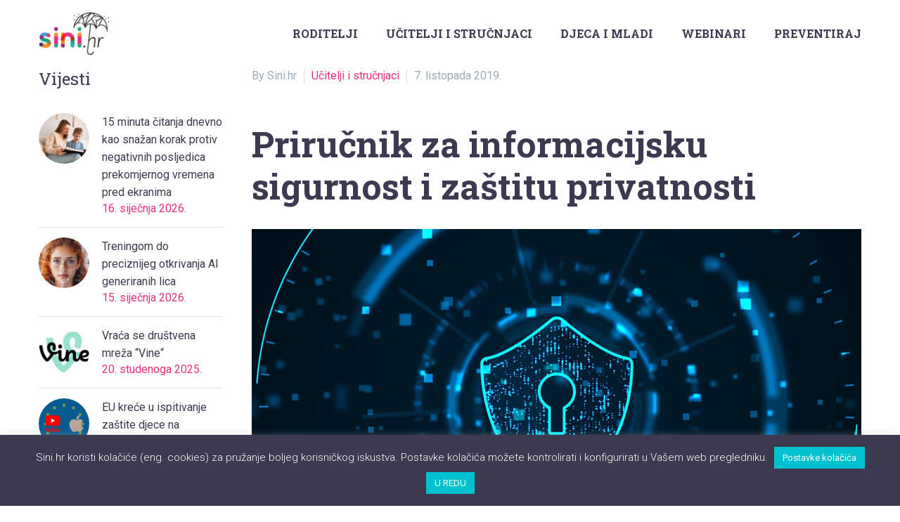

--- FILE ---
content_type: text/html; charset=UTF-8
request_url: https://sini.hr/2019/10/prirucnik-za-informacijsku-sigurnost-i-zastitu-privatnosti/
body_size: 17006
content:
<!DOCTYPE html>
<!--[if IE 7]>
<html class="ie ie7" dir="ltr" lang="hr" prefix="og: https://ogp.me/ns#" xmlns:og="https://ogp.me/ns#" xmlns:fb="https://ogp.me/ns/fb#">
<![endif]-->
<!--[if IE 8]>
<html class="ie ie8" dir="ltr" lang="hr" prefix="og: https://ogp.me/ns#" xmlns:og="https://ogp.me/ns#" xmlns:fb="https://ogp.me/ns/fb#">
<![endif]-->
<!--[if !(IE 7) | !(IE 8) ]><!-->
<html dir="ltr" lang="hr" prefix="og: https://ogp.me/ns#" xmlns:og="https://ogp.me/ns#" xmlns:fb="https://ogp.me/ns/fb#">
<!--<![endif]-->
<head>
	<meta charset="UTF-8">
	<meta name="viewport" content="width=device-width, initial-scale=1.0" />
	<link rel="profile" href="https://gmpg.org/xfn/11">
	<link rel="pingback" href="https://sini.hr/xmlrpc.php">
	<title>Priručnik za informacijsku sigurnost i zaštitu privatnosti - Sini.hr</title>

		<!-- All in One SEO 4.9.3 - aioseo.com -->
	<meta name="robots" content="max-image-preview:large" />
	<meta name="author" content="Sini.hr"/>
	<link rel="canonical" href="https://sini.hr/2019/10/prirucnik-za-informacijsku-sigurnost-i-zastitu-privatnosti/" />
	<meta name="generator" content="All in One SEO (AIOSEO) 4.9.3" />
		<meta property="og:locale" content="hr_HR" />
		<meta property="og:site_name" content="Sini.hr -" />
		<meta property="og:type" content="article" />
		<meta property="og:title" content="Priručnik za informacijsku sigurnost i zaštitu privatnosti - Sini.hr" />
		<meta property="og:url" content="https://sini.hr/2019/10/prirucnik-za-informacijsku-sigurnost-i-zastitu-privatnosti/" />
		<meta property="article:published_time" content="2019-10-07T13:13:07+00:00" />
		<meta property="article:modified_time" content="2019-10-10T21:31:58+00:00" />
		<meta name="twitter:card" content="summary_large_image" />
		<meta name="twitter:title" content="Priručnik za informacijsku sigurnost i zaštitu privatnosti - Sini.hr" />
		<script type="application/ld+json" class="aioseo-schema">
			{"@context":"https:\/\/schema.org","@graph":[{"@type":"BlogPosting","@id":"https:\/\/sini.hr\/2019\/10\/prirucnik-za-informacijsku-sigurnost-i-zastitu-privatnosti\/#blogposting","name":"Priru\u010dnik za informacijsku sigurnost i za\u0161titu privatnosti - Sini.hr","headline":"Priru\u010dnik za informacijsku sigurnost i za\u0161titu privatnosti","author":{"@id":"https:\/\/sini.hr\/author\/admin\/#author"},"publisher":{"@id":"https:\/\/sini.hr\/#organization"},"image":{"@type":"ImageObject","url":"https:\/\/sini.hr\/wp-content\/uploads\/2019\/10\/prirucnik.jpg","width":1170,"height":674},"datePublished":"2019-10-07T14:13:07+02:00","dateModified":"2019-10-10T23:31:58+02:00","inLanguage":"hr","mainEntityOfPage":{"@id":"https:\/\/sini.hr\/2019\/10\/prirucnik-za-informacijsku-sigurnost-i-zastitu-privatnosti\/#webpage"},"isPartOf":{"@id":"https:\/\/sini.hr\/2019\/10\/prirucnik-za-informacijsku-sigurnost-i-zastitu-privatnosti\/#webpage"},"articleSection":"U\u010ditelji i stru\u010dnjaci"},{"@type":"BreadcrumbList","@id":"https:\/\/sini.hr\/2019\/10\/prirucnik-za-informacijsku-sigurnost-i-zastitu-privatnosti\/#breadcrumblist","itemListElement":[{"@type":"ListItem","@id":"https:\/\/sini.hr#listItem","position":1,"name":"Home","item":"https:\/\/sini.hr","nextItem":{"@type":"ListItem","@id":"https:\/\/sini.hr\/category\/ucitelji-i-strucnjaci\/#listItem","name":"U\u010ditelji i stru\u010dnjaci"}},{"@type":"ListItem","@id":"https:\/\/sini.hr\/category\/ucitelji-i-strucnjaci\/#listItem","position":2,"name":"U\u010ditelji i stru\u010dnjaci","item":"https:\/\/sini.hr\/category\/ucitelji-i-strucnjaci\/","nextItem":{"@type":"ListItem","@id":"https:\/\/sini.hr\/2019\/10\/prirucnik-za-informacijsku-sigurnost-i-zastitu-privatnosti\/#listItem","name":"Priru\u010dnik za informacijsku sigurnost i za\u0161titu privatnosti"},"previousItem":{"@type":"ListItem","@id":"https:\/\/sini.hr#listItem","name":"Home"}},{"@type":"ListItem","@id":"https:\/\/sini.hr\/2019\/10\/prirucnik-za-informacijsku-sigurnost-i-zastitu-privatnosti\/#listItem","position":3,"name":"Priru\u010dnik za informacijsku sigurnost i za\u0161titu privatnosti","previousItem":{"@type":"ListItem","@id":"https:\/\/sini.hr\/category\/ucitelji-i-strucnjaci\/#listItem","name":"U\u010ditelji i stru\u010dnjaci"}}]},{"@type":"Organization","@id":"https:\/\/sini.hr\/#organization","name":"Sini.hr","url":"https:\/\/sini.hr\/"},{"@type":"Person","@id":"https:\/\/sini.hr\/author\/admin\/#author","url":"https:\/\/sini.hr\/author\/admin\/","name":"Sini.hr"},{"@type":"WebPage","@id":"https:\/\/sini.hr\/2019\/10\/prirucnik-za-informacijsku-sigurnost-i-zastitu-privatnosti\/#webpage","url":"https:\/\/sini.hr\/2019\/10\/prirucnik-za-informacijsku-sigurnost-i-zastitu-privatnosti\/","name":"Priru\u010dnik za informacijsku sigurnost i za\u0161titu privatnosti - Sini.hr","inLanguage":"hr","isPartOf":{"@id":"https:\/\/sini.hr\/#website"},"breadcrumb":{"@id":"https:\/\/sini.hr\/2019\/10\/prirucnik-za-informacijsku-sigurnost-i-zastitu-privatnosti\/#breadcrumblist"},"author":{"@id":"https:\/\/sini.hr\/author\/admin\/#author"},"creator":{"@id":"https:\/\/sini.hr\/author\/admin\/#author"},"image":{"@type":"ImageObject","url":"https:\/\/sini.hr\/wp-content\/uploads\/2019\/10\/prirucnik.jpg","@id":"https:\/\/sini.hr\/2019\/10\/prirucnik-za-informacijsku-sigurnost-i-zastitu-privatnosti\/#mainImage","width":1170,"height":674},"primaryImageOfPage":{"@id":"https:\/\/sini.hr\/2019\/10\/prirucnik-za-informacijsku-sigurnost-i-zastitu-privatnosti\/#mainImage"},"datePublished":"2019-10-07T14:13:07+02:00","dateModified":"2019-10-10T23:31:58+02:00"},{"@type":"WebSite","@id":"https:\/\/sini.hr\/#website","url":"https:\/\/sini.hr\/","name":"Sini.hr","inLanguage":"hr","publisher":{"@id":"https:\/\/sini.hr\/#organization"}}]}
		</script>
		<!-- All in One SEO -->

<link rel='dns-prefetch' href='//fonts.googleapis.com' />
<link rel="alternate" type="application/rss+xml" title="Sini.hr &raquo; Kanal" href="https://sini.hr/feed/" />
<link rel="alternate" type="application/rss+xml" title="Sini.hr &raquo; Kanal komentara" href="https://sini.hr/comments/feed/" />
<link rel="alternate" title="oEmbed (JSON)" type="application/json+oembed" href="https://sini.hr/wp-json/oembed/1.0/embed?url=https%3A%2F%2Fsini.hr%2F2019%2F10%2Fprirucnik-za-informacijsku-sigurnost-i-zastitu-privatnosti%2F" />
<link rel="alternate" title="oEmbed (XML)" type="text/xml+oembed" href="https://sini.hr/wp-json/oembed/1.0/embed?url=https%3A%2F%2Fsini.hr%2F2019%2F10%2Fprirucnik-za-informacijsku-sigurnost-i-zastitu-privatnosti%2F&#038;format=xml" />
<style id='wp-img-auto-sizes-contain-inline-css' type='text/css'>
img:is([sizes=auto i],[sizes^="auto," i]){contain-intrinsic-size:3000px 1500px}
/*# sourceURL=wp-img-auto-sizes-contain-inline-css */
</style>
<link rel='stylesheet' id='thegem-preloader-css' href='https://sini.hr/wp-content/themes/thegem/css/thegem-preloader.css?ver=5.11.0' type='text/css' media='all' />
<style id='thegem-preloader-inline-css' type='text/css'>

		body:not(.compose-mode) .gem-icon-style-gradient span,
		body:not(.compose-mode) .gem-icon .gem-icon-half-1,
		body:not(.compose-mode) .gem-icon .gem-icon-half-2 {
			opacity: 0 !important;
			}
/*# sourceURL=thegem-preloader-inline-css */
</style>
<link rel='stylesheet' id='thegem-reset-css' href='https://sini.hr/wp-content/themes/thegem/css/thegem-reset.css?ver=5.11.0' type='text/css' media='all' />
<link rel='stylesheet' id='thegem-grid-css' href='https://sini.hr/wp-content/themes/thegem/css/thegem-grid.css?ver=5.11.0' type='text/css' media='all' />
<link rel='stylesheet' id='thegem-header-css' href='https://sini.hr/wp-content/themes/thegem/css/thegem-header.css?ver=5.11.0' type='text/css' media='all' />
<link rel='stylesheet' id='thegem-style-css' href='https://sini.hr/wp-content/themes/thegem/style.css?ver=5.11.0' type='text/css' media='all' />
<link rel='stylesheet' id='thegem-child-style-css' href='https://sini.hr/wp-content/themes/TheGem_child/style.css?ver=5.11.0' type='text/css' media='all' />
<link rel='stylesheet' id='thegem-widgets-css' href='https://sini.hr/wp-content/themes/thegem/css/thegem-widgets.css?ver=5.11.0' type='text/css' media='all' />
<link rel='stylesheet' id='thegem-new-css-css' href='https://sini.hr/wp-content/themes/thegem/css/thegem-new-css.css?ver=5.11.0' type='text/css' media='all' />
<link rel='stylesheet' id='perevazka-css-css-css' href='https://sini.hr/wp-content/themes/thegem/css/thegem-perevazka-css.css?ver=5.11.0' type='text/css' media='all' />
<link rel='stylesheet' id='thegem-google-fonts-css' href='//fonts.googleapis.com/css?family=Roboto%3A100%2C100italic%2C300%2C300italic%2C400%2C400italic%2C500%2C500italic%2C700%2C700italic%2C900%2C900italic%7CMontserrat%3A100%2C200%2C300%2C400%2C500%2C600%2C700%2C800%2C900%2C100italic%2C200italic%2C300italic%2C400italic%2C500italic%2C600italic%2C700italic%2C800italic%2C900italic%7CRoboto+Slab%3A100%2C200%2C300%2C400%2C500%2C600%2C700%2C800%2C900%7CSource+Sans+Pro%3A200%2C200italic%2C300%2C300italic%2C400%2C400italic%2C600%2C600italic%2C700%2C700italic%2C900%2C900italic&#038;subset=cyrillic%2Ccyrillic-ext%2Cgreek%2Cgreek-ext%2Clatin%2Clatin-ext%2Cvietnamese%2Cthai&#038;ver=6.9' type='text/css' media='all' />
<link rel='stylesheet' id='thegem-custom-css' href='https://sini.hr/wp-content/uploads/thegem/css/custom-nGZp3DfZ.css?ver=5.11.0' type='text/css' media='all' />
<style id='thegem-custom-inline-css' type='text/css'>
body .page-title-block .breadcrumbs-container{	text-align: center;}.page-breadcrumbs ul li a,.page-breadcrumbs ul li:not(:last-child):after{	color: #99A9B5FF;}.page-breadcrumbs ul li{	color: #3C3950FF;}.page-breadcrumbs ul li a:hover{	color: #3C3950FF;}.block-content {padding-top: 0px;background-color: #ffffff;background-image: none;}.block-content:last-of-type {padding-bottom: 0px;}.gem-slideshow,.slideshow-preloader {background-color: #ffffff;}#top-area {	display: none;}body.woocommerce #main.page__top-shadow:before{	display: none;	content: '';	position: absolute;	top: 0;	left: 0;	width: 100%;	height: 5px;	box-shadow: 0px 5px 5px -5px rgba(0, 0, 0, 0.15) inset;	z-index: 1;}body.woocommerce #main.page__top-shadow.visible:before{	display: block;}@media (max-width: 991px) {#page-title {padding-top: 80px;padding-bottom: 80px;}.page-title-inner, body .breadcrumbs{padding-left: 0px;padding-right: 0px;}.page-title-excerpt {margin-top: 18px;}#page-title .page-title-title {margin-top: 0px;}.block-content {}.block-content:last-of-type {}#top-area {	display: block;}}@media (max-width: 767px) {#page-title {padding-top: 80px;padding-bottom: 80px;}.page-title-inner,body .breadcrumbs{padding-left: 0px;padding-right: 0px;}.page-title-excerpt {margin-top: 18px;}#page-title .page-title-title {margin-top: 0px;}.block-content {}.block-content:last-of-type {}#top-area {	display: block;}}
/*# sourceURL=thegem-custom-inline-css */
</style>
<link rel='stylesheet' id='js_composer_front-css' href='https://sini.hr/wp-content/plugins/js_composer/assets/css/js_composer.min.css?ver=8.7.2' type='text/css' media='all' />
<link rel='stylesheet' id='thegem_js_composer_front-css' href='https://sini.hr/wp-content/themes/thegem/css/thegem-js_composer_columns.css?ver=5.11.0' type='text/css' media='all' />
<link rel='stylesheet' id='thegem-additional-blog-1-css' href='https://sini.hr/wp-content/themes/thegem/css/thegem-additional-blog-1.css?ver=5.11.0' type='text/css' media='all' />
<link rel='stylesheet' id='jquery-fancybox-css' href='https://sini.hr/wp-content/themes/thegem/js/fancyBox/jquery.fancybox.min.css?ver=5.11.0' type='text/css' media='all' />
<link rel='stylesheet' id='thegem-vc_elements-css' href='https://sini.hr/wp-content/themes/thegem/css/thegem-vc_elements.css?ver=5.11.0' type='text/css' media='all' />
<style id='wp-emoji-styles-inline-css' type='text/css'>

	img.wp-smiley, img.emoji {
		display: inline !important;
		border: none !important;
		box-shadow: none !important;
		height: 1em !important;
		width: 1em !important;
		margin: 0 0.07em !important;
		vertical-align: -0.1em !important;
		background: none !important;
		padding: 0 !important;
	}
/*# sourceURL=wp-emoji-styles-inline-css */
</style>
<link rel='stylesheet' id='wp-block-library-css' href='https://sini.hr/wp-includes/css/dist/block-library/style.min.css?ver=6.9' type='text/css' media='all' />
<style id='global-styles-inline-css' type='text/css'>
:root{--wp--preset--aspect-ratio--square: 1;--wp--preset--aspect-ratio--4-3: 4/3;--wp--preset--aspect-ratio--3-4: 3/4;--wp--preset--aspect-ratio--3-2: 3/2;--wp--preset--aspect-ratio--2-3: 2/3;--wp--preset--aspect-ratio--16-9: 16/9;--wp--preset--aspect-ratio--9-16: 9/16;--wp--preset--color--black: #000000;--wp--preset--color--cyan-bluish-gray: #abb8c3;--wp--preset--color--white: #ffffff;--wp--preset--color--pale-pink: #f78da7;--wp--preset--color--vivid-red: #cf2e2e;--wp--preset--color--luminous-vivid-orange: #ff6900;--wp--preset--color--luminous-vivid-amber: #fcb900;--wp--preset--color--light-green-cyan: #7bdcb5;--wp--preset--color--vivid-green-cyan: #00d084;--wp--preset--color--pale-cyan-blue: #8ed1fc;--wp--preset--color--vivid-cyan-blue: #0693e3;--wp--preset--color--vivid-purple: #9b51e0;--wp--preset--gradient--vivid-cyan-blue-to-vivid-purple: linear-gradient(135deg,rgb(6,147,227) 0%,rgb(155,81,224) 100%);--wp--preset--gradient--light-green-cyan-to-vivid-green-cyan: linear-gradient(135deg,rgb(122,220,180) 0%,rgb(0,208,130) 100%);--wp--preset--gradient--luminous-vivid-amber-to-luminous-vivid-orange: linear-gradient(135deg,rgb(252,185,0) 0%,rgb(255,105,0) 100%);--wp--preset--gradient--luminous-vivid-orange-to-vivid-red: linear-gradient(135deg,rgb(255,105,0) 0%,rgb(207,46,46) 100%);--wp--preset--gradient--very-light-gray-to-cyan-bluish-gray: linear-gradient(135deg,rgb(238,238,238) 0%,rgb(169,184,195) 100%);--wp--preset--gradient--cool-to-warm-spectrum: linear-gradient(135deg,rgb(74,234,220) 0%,rgb(151,120,209) 20%,rgb(207,42,186) 40%,rgb(238,44,130) 60%,rgb(251,105,98) 80%,rgb(254,248,76) 100%);--wp--preset--gradient--blush-light-purple: linear-gradient(135deg,rgb(255,206,236) 0%,rgb(152,150,240) 100%);--wp--preset--gradient--blush-bordeaux: linear-gradient(135deg,rgb(254,205,165) 0%,rgb(254,45,45) 50%,rgb(107,0,62) 100%);--wp--preset--gradient--luminous-dusk: linear-gradient(135deg,rgb(255,203,112) 0%,rgb(199,81,192) 50%,rgb(65,88,208) 100%);--wp--preset--gradient--pale-ocean: linear-gradient(135deg,rgb(255,245,203) 0%,rgb(182,227,212) 50%,rgb(51,167,181) 100%);--wp--preset--gradient--electric-grass: linear-gradient(135deg,rgb(202,248,128) 0%,rgb(113,206,126) 100%);--wp--preset--gradient--midnight: linear-gradient(135deg,rgb(2,3,129) 0%,rgb(40,116,252) 100%);--wp--preset--font-size--small: 13px;--wp--preset--font-size--medium: 20px;--wp--preset--font-size--large: 36px;--wp--preset--font-size--x-large: 42px;--wp--preset--spacing--20: 0.44rem;--wp--preset--spacing--30: 0.67rem;--wp--preset--spacing--40: 1rem;--wp--preset--spacing--50: 1.5rem;--wp--preset--spacing--60: 2.25rem;--wp--preset--spacing--70: 3.38rem;--wp--preset--spacing--80: 5.06rem;--wp--preset--shadow--natural: 6px 6px 9px rgba(0, 0, 0, 0.2);--wp--preset--shadow--deep: 12px 12px 50px rgba(0, 0, 0, 0.4);--wp--preset--shadow--sharp: 6px 6px 0px rgba(0, 0, 0, 0.2);--wp--preset--shadow--outlined: 6px 6px 0px -3px rgb(255, 255, 255), 6px 6px rgb(0, 0, 0);--wp--preset--shadow--crisp: 6px 6px 0px rgb(0, 0, 0);}:where(.is-layout-flex){gap: 0.5em;}:where(.is-layout-grid){gap: 0.5em;}body .is-layout-flex{display: flex;}.is-layout-flex{flex-wrap: wrap;align-items: center;}.is-layout-flex > :is(*, div){margin: 0;}body .is-layout-grid{display: grid;}.is-layout-grid > :is(*, div){margin: 0;}:where(.wp-block-columns.is-layout-flex){gap: 2em;}:where(.wp-block-columns.is-layout-grid){gap: 2em;}:where(.wp-block-post-template.is-layout-flex){gap: 1.25em;}:where(.wp-block-post-template.is-layout-grid){gap: 1.25em;}.has-black-color{color: var(--wp--preset--color--black) !important;}.has-cyan-bluish-gray-color{color: var(--wp--preset--color--cyan-bluish-gray) !important;}.has-white-color{color: var(--wp--preset--color--white) !important;}.has-pale-pink-color{color: var(--wp--preset--color--pale-pink) !important;}.has-vivid-red-color{color: var(--wp--preset--color--vivid-red) !important;}.has-luminous-vivid-orange-color{color: var(--wp--preset--color--luminous-vivid-orange) !important;}.has-luminous-vivid-amber-color{color: var(--wp--preset--color--luminous-vivid-amber) !important;}.has-light-green-cyan-color{color: var(--wp--preset--color--light-green-cyan) !important;}.has-vivid-green-cyan-color{color: var(--wp--preset--color--vivid-green-cyan) !important;}.has-pale-cyan-blue-color{color: var(--wp--preset--color--pale-cyan-blue) !important;}.has-vivid-cyan-blue-color{color: var(--wp--preset--color--vivid-cyan-blue) !important;}.has-vivid-purple-color{color: var(--wp--preset--color--vivid-purple) !important;}.has-black-background-color{background-color: var(--wp--preset--color--black) !important;}.has-cyan-bluish-gray-background-color{background-color: var(--wp--preset--color--cyan-bluish-gray) !important;}.has-white-background-color{background-color: var(--wp--preset--color--white) !important;}.has-pale-pink-background-color{background-color: var(--wp--preset--color--pale-pink) !important;}.has-vivid-red-background-color{background-color: var(--wp--preset--color--vivid-red) !important;}.has-luminous-vivid-orange-background-color{background-color: var(--wp--preset--color--luminous-vivid-orange) !important;}.has-luminous-vivid-amber-background-color{background-color: var(--wp--preset--color--luminous-vivid-amber) !important;}.has-light-green-cyan-background-color{background-color: var(--wp--preset--color--light-green-cyan) !important;}.has-vivid-green-cyan-background-color{background-color: var(--wp--preset--color--vivid-green-cyan) !important;}.has-pale-cyan-blue-background-color{background-color: var(--wp--preset--color--pale-cyan-blue) !important;}.has-vivid-cyan-blue-background-color{background-color: var(--wp--preset--color--vivid-cyan-blue) !important;}.has-vivid-purple-background-color{background-color: var(--wp--preset--color--vivid-purple) !important;}.has-black-border-color{border-color: var(--wp--preset--color--black) !important;}.has-cyan-bluish-gray-border-color{border-color: var(--wp--preset--color--cyan-bluish-gray) !important;}.has-white-border-color{border-color: var(--wp--preset--color--white) !important;}.has-pale-pink-border-color{border-color: var(--wp--preset--color--pale-pink) !important;}.has-vivid-red-border-color{border-color: var(--wp--preset--color--vivid-red) !important;}.has-luminous-vivid-orange-border-color{border-color: var(--wp--preset--color--luminous-vivid-orange) !important;}.has-luminous-vivid-amber-border-color{border-color: var(--wp--preset--color--luminous-vivid-amber) !important;}.has-light-green-cyan-border-color{border-color: var(--wp--preset--color--light-green-cyan) !important;}.has-vivid-green-cyan-border-color{border-color: var(--wp--preset--color--vivid-green-cyan) !important;}.has-pale-cyan-blue-border-color{border-color: var(--wp--preset--color--pale-cyan-blue) !important;}.has-vivid-cyan-blue-border-color{border-color: var(--wp--preset--color--vivid-cyan-blue) !important;}.has-vivid-purple-border-color{border-color: var(--wp--preset--color--vivid-purple) !important;}.has-vivid-cyan-blue-to-vivid-purple-gradient-background{background: var(--wp--preset--gradient--vivid-cyan-blue-to-vivid-purple) !important;}.has-light-green-cyan-to-vivid-green-cyan-gradient-background{background: var(--wp--preset--gradient--light-green-cyan-to-vivid-green-cyan) !important;}.has-luminous-vivid-amber-to-luminous-vivid-orange-gradient-background{background: var(--wp--preset--gradient--luminous-vivid-amber-to-luminous-vivid-orange) !important;}.has-luminous-vivid-orange-to-vivid-red-gradient-background{background: var(--wp--preset--gradient--luminous-vivid-orange-to-vivid-red) !important;}.has-very-light-gray-to-cyan-bluish-gray-gradient-background{background: var(--wp--preset--gradient--very-light-gray-to-cyan-bluish-gray) !important;}.has-cool-to-warm-spectrum-gradient-background{background: var(--wp--preset--gradient--cool-to-warm-spectrum) !important;}.has-blush-light-purple-gradient-background{background: var(--wp--preset--gradient--blush-light-purple) !important;}.has-blush-bordeaux-gradient-background{background: var(--wp--preset--gradient--blush-bordeaux) !important;}.has-luminous-dusk-gradient-background{background: var(--wp--preset--gradient--luminous-dusk) !important;}.has-pale-ocean-gradient-background{background: var(--wp--preset--gradient--pale-ocean) !important;}.has-electric-grass-gradient-background{background: var(--wp--preset--gradient--electric-grass) !important;}.has-midnight-gradient-background{background: var(--wp--preset--gradient--midnight) !important;}.has-small-font-size{font-size: var(--wp--preset--font-size--small) !important;}.has-medium-font-size{font-size: var(--wp--preset--font-size--medium) !important;}.has-large-font-size{font-size: var(--wp--preset--font-size--large) !important;}.has-x-large-font-size{font-size: var(--wp--preset--font-size--x-large) !important;}
/*# sourceURL=global-styles-inline-css */
</style>

<style id='classic-theme-styles-inline-css' type='text/css'>
/*! This file is auto-generated */
.wp-block-button__link{color:#fff;background-color:#32373c;border-radius:9999px;box-shadow:none;text-decoration:none;padding:calc(.667em + 2px) calc(1.333em + 2px);font-size:1.125em}.wp-block-file__button{background:#32373c;color:#fff;text-decoration:none}
/*# sourceURL=/wp-includes/css/classic-themes.min.css */
</style>
<link rel='stylesheet' id='contact-form-7-css' href='https://sini.hr/wp-content/plugins/contact-form-7/includes/css/styles.css?ver=6.1.4' type='text/css' media='all' />
<link rel='stylesheet' id='cookie-law-info-css' href='https://sini.hr/wp-content/plugins/cookie-law-info/legacy/public/css/cookie-law-info-public.css?ver=3.3.9.1' type='text/css' media='all' />
<link rel='stylesheet' id='cookie-law-info-gdpr-css' href='https://sini.hr/wp-content/plugins/cookie-law-info/legacy/public/css/cookie-law-info-gdpr.css?ver=3.3.9.1' type='text/css' media='all' />
<script type="text/javascript">function fullHeightRow() {
			var fullHeight,
				offsetTop,
				element = document.getElementsByClassName('vc_row-o-full-height')[0];
			if (element) {
				fullHeight = window.innerHeight;
				offsetTop = window.pageYOffset + element.getBoundingClientRect().top;
				if (offsetTop < fullHeight) {
					fullHeight = 100 - offsetTop / (fullHeight / 100);
					element.style.minHeight = fullHeight + 'vh'
				}
			}
		}</script><script type="text/javascript" src="https://sini.hr/wp-includes/js/jquery/jquery.min.js?ver=3.7.1" id="jquery-core-js"></script>
<script type="text/javascript" src="https://sini.hr/wp-includes/js/jquery/jquery-migrate.min.js?ver=3.4.1" id="jquery-migrate-js"></script>
<script type="text/javascript" id="cookie-law-info-js-extra">
/* <![CDATA[ */
var Cli_Data = {"nn_cookie_ids":[],"cookielist":[],"non_necessary_cookies":[],"ccpaEnabled":"","ccpaRegionBased":"","ccpaBarEnabled":"","strictlyEnabled":["necessary","obligatoire"],"ccpaType":"gdpr","js_blocking":"","custom_integration":"","triggerDomRefresh":"","secure_cookies":""};
var cli_cookiebar_settings = {"animate_speed_hide":"500","animate_speed_show":"500","background":"#3c3950","border":"#b1a6a6c2","border_on":"","button_1_button_colour":"#00c1cf","button_1_button_hover":"#009aa6","button_1_link_colour":"#fff","button_1_as_button":"1","button_1_new_win":"","button_2_button_colour":"#333","button_2_button_hover":"#292929","button_2_link_colour":"#444","button_2_as_button":"","button_2_hidebar":"","button_3_button_colour":"#000","button_3_button_hover":"#000000","button_3_link_colour":"#fff","button_3_as_button":"1","button_3_new_win":"","button_4_button_colour":"#00c1cf","button_4_button_hover":"#009aa6","button_4_link_colour":"#ffffff","button_4_as_button":"1","button_7_button_colour":"#61a229","button_7_button_hover":"#4e8221","button_7_link_colour":"#fff","button_7_as_button":"1","button_7_new_win":"","font_family":"inherit","header_fix":"","notify_animate_hide":"1","notify_animate_show":"","notify_div_id":"#cookie-law-info-bar","notify_position_horizontal":"right","notify_position_vertical":"bottom","scroll_close":"","scroll_close_reload":"1","accept_close_reload":"","reject_close_reload":"","showagain_tab":"","showagain_background":"#fff","showagain_border":"#000","showagain_div_id":"#cookie-law-info-again","showagain_x_position":"100px","text":"#ffffff","show_once_yn":"","show_once":"10000","logging_on":"","as_popup":"","popup_overlay":"1","bar_heading_text":"","cookie_bar_as":"banner","popup_showagain_position":"bottom-right","widget_position":"left"};
var log_object = {"ajax_url":"https://sini.hr/wp-admin/admin-ajax.php"};
//# sourceURL=cookie-law-info-js-extra
/* ]]> */
</script>
<script type="text/javascript" src="https://sini.hr/wp-content/plugins/cookie-law-info/legacy/public/js/cookie-law-info-public.js?ver=3.3.9.1" id="cookie-law-info-js"></script>
<script></script><link rel="https://api.w.org/" href="https://sini.hr/wp-json/" /><link rel="alternate" title="JSON" type="application/json" href="https://sini.hr/wp-json/wp/v2/posts/1568" /><link rel="EditURI" type="application/rsd+xml" title="RSD" href="https://sini.hr/xmlrpc.php?rsd" />
<meta name="generator" content="WordPress 6.9" />
<link rel='shortlink' href='https://sini.hr/?p=1568' />

		<!-- GA Google Analytics @ https://m0n.co/ga -->
		<script async src="https://www.googletagmanager.com/gtag/js?id=G-QHF8W71ESZ"></script>
		<script>
			window.dataLayer = window.dataLayer || [];
			function gtag(){dataLayer.push(arguments);}
			gtag('js', new Date());
			gtag('config', 'G-QHF8W71ESZ');
		</script>

	<meta name="generator" content="Powered by WPBakery Page Builder - drag and drop page builder for WordPress."/>
<link rel="icon" href="https://sini.hr/wp-content/uploads/2019/08/favicon-01.png" sizes="32x32" />
<link rel="icon" href="https://sini.hr/wp-content/uploads/2019/08/favicon-01.png" sizes="192x192" />
<link rel="apple-touch-icon" href="https://sini.hr/wp-content/uploads/2019/08/favicon-01.png" />
<meta name="msapplication-TileImage" content="https://sini.hr/wp-content/uploads/2019/08/favicon-01.png" />
<script>if(document.querySelector('[data-type="vc_custom-css"]')) {document.head.appendChild(document.querySelector('[data-type="vc_custom-css"]'));}</script><style type="text/css" data-type="vc_shortcodes-custom-css">.vc_custom_1560501222630{margin-top: 0px !important;margin-bottom: 0px !important;padding-top: 0px !important;padding-bottom: 0px !important;}</style><noscript><style> .wpb_animate_when_almost_visible { opacity: 1; }</style></noscript>
<meta property="og:title" content="Priručnik za informacijsku sigurnost i zaštitu privatnosti"/>
<meta property="og:description" content="Priručnik za informacijsku sigurnost i zaštitu privatnosti"/>
<meta property="og:site_name" content="Sini.hr"/>
<meta property="og:type" content="article"/>
<meta property="og:url" content="https://sini.hr/2019/10/prirucnik-za-informacijsku-sigurnost-i-zastitu-privatnosti/"/>
<meta property="og:image" content="https://sini.hr/wp-content/uploads/2019/10/prirucnik-thegem-blog-timeline-large.jpg"/>

<meta itemprop="name" content="Priručnik za informacijsku sigurnost i zaštitu privatnosti"/>
<meta itemprop="description" content="Priručnik za informacijsku sigurnost i zaštitu privatnosti"/>
<meta itemprop="image" content="https://sini.hr/wp-content/uploads/2019/10/prirucnik-thegem-blog-timeline-large.jpg"/>
	<link rel='stylesheet' id='thegem-lazy-loading-animations-css' href='https://sini.hr/wp-content/themes/thegem/css/thegem-lazy-loading-animations.css?ver=5.11.0' type='text/css' media='all' />
</head>


<body class="wp-singular post-template-default single single-post postid-1568 single-format-standard wp-theme-thegem wp-child-theme-TheGem_child wpb-js-composer js-comp-ver-8.7.2 vc_responsive">

	<script type="text/javascript">
		var gemSettings = {"isTouch":"","forcedLasyDisabled":"","tabletPortrait":"1","tabletLandscape":"","topAreaMobileDisable":"","parallaxDisabled":"","fillTopArea":"","themePath":"https:\/\/sini.hr\/wp-content\/themes\/thegem","rootUrl":"https:\/\/sini.hr","mobileEffectsEnabled":"","isRTL":""};
		(function() {
    function isTouchDevice() {
        return (('ontouchstart' in window) ||
            (navigator.MaxTouchPoints > 0) ||
            (navigator.msMaxTouchPoints > 0));
    }

    window.gemSettings.isTouch = isTouchDevice();

    function userAgentDetection() {
        var ua = navigator.userAgent.toLowerCase(),
        platform = navigator.platform.toLowerCase(),
        UA = ua.match(/(opera|ie|firefox|chrome|version)[\s\/:]([\w\d\.]+)?.*?(safari|version[\s\/:]([\w\d\.]+)|$)/) || [null, 'unknown', 0],
        mode = UA[1] == 'ie' && document.documentMode;

        window.gemBrowser = {
            name: (UA[1] == 'version') ? UA[3] : UA[1],
            version: UA[2],
            platform: {
                name: ua.match(/ip(?:ad|od|hone)/) ? 'ios' : (ua.match(/(?:webos|android)/) || platform.match(/mac|win|linux/) || ['other'])[0]
                }
        };
            }

    window.updateGemClientSize = function() {
        if (window.gemOptions == null || window.gemOptions == undefined) {
            window.gemOptions = {
                first: false,
                clientWidth: 0,
                clientHeight: 0,
                innerWidth: -1
            };
        }

        window.gemOptions.clientWidth = window.innerWidth || document.documentElement.clientWidth;
        if (document.body != null && !window.gemOptions.clientWidth) {
            window.gemOptions.clientWidth = document.body.clientWidth;
        }

        window.gemOptions.clientHeight = window.innerHeight || document.documentElement.clientHeight;
        if (document.body != null && !window.gemOptions.clientHeight) {
            window.gemOptions.clientHeight = document.body.clientHeight;
        }
    };

    window.updateGemInnerSize = function(width) {
        window.gemOptions.innerWidth = width != undefined ? width : (document.body != null ? document.body.clientWidth : 0);
    };

    userAgentDetection();
    window.updateGemClientSize(true);

    window.gemSettings.lasyDisabled = window.gemSettings.forcedLasyDisabled || (!window.gemSettings.mobileEffectsEnabled && (window.gemSettings.isTouch || window.gemOptions.clientWidth <= 800));
})();
		(function() {
    if (window.gemBrowser.name == 'safari') {
        try {
            var safariVersion = parseInt(window.gemBrowser.version);
        } catch(e) {
            var safariVersion = 0;
        }
        if (safariVersion >= 9) {
            window.gemSettings.parallaxDisabled = true;
            window.gemSettings.fillTopArea = true;
        }
    }
})();
		(function() {
    var fullwithData = {
        page: null,
        pageWidth: 0,
        pageOffset: {},
        fixVcRow: true,
        pagePaddingLeft: 0
    };

    function updateFullwidthData() {
        fullwithData.pageOffset = fullwithData.page.getBoundingClientRect();
        fullwithData.pageWidth = parseFloat(fullwithData.pageOffset.width);
        fullwithData.pagePaddingLeft = 0;

        if (fullwithData.page.className.indexOf('vertical-header') != -1) {
            fullwithData.pagePaddingLeft = 45;
            if (fullwithData.pageWidth >= 1600) {
                fullwithData.pagePaddingLeft = 360;
            }
            if (fullwithData.pageWidth < 980) {
                fullwithData.pagePaddingLeft = 0;
            }
        }
    }

    function gem_fix_fullwidth_position(element) {
        if (element == null) {
            return false;
        }

        if (fullwithData.page == null) {
            fullwithData.page = document.getElementById('page');
            updateFullwidthData();
        }

        /*if (fullwithData.pageWidth < 1170) {
            return false;
        }*/

        if (!fullwithData.fixVcRow) {
            return false;
        }

        if (element.previousElementSibling != null && element.previousElementSibling != undefined && element.previousElementSibling.className.indexOf('fullwidth-block') == -1) {
            var elementParentViewportOffset = element.previousElementSibling.getBoundingClientRect();
        } else {
            var elementParentViewportOffset = element.parentNode.getBoundingClientRect();
        }

        /*if (elementParentViewportOffset.top > window.gemOptions.clientHeight) {
            fullwithData.fixVcRow = false;
            return false;
        }*/

        if (element.className.indexOf('vc_row') != -1) {
            var elementMarginLeft = -21;
            var elementMarginRight = -21;
        } else {
            var elementMarginLeft = 0;
            var elementMarginRight = 0;
        }

        var offset = parseInt(fullwithData.pageOffset.left + 0.5) - parseInt((elementParentViewportOffset.left < 0 ? 0 : elementParentViewportOffset.left) + 0.5) - elementMarginLeft + fullwithData.pagePaddingLeft;
        var offsetKey = window.gemSettings.isRTL ? 'right' : 'left';

        element.style.position = 'relative';
        element.style[offsetKey] = offset + 'px';
        element.style.width = fullwithData.pageWidth - fullwithData.pagePaddingLeft + 'px';

        if (element.className.indexOf('vc_row') == -1) {
            element.setAttribute('data-fullwidth-updated', 1);
        }

        if (element.className.indexOf('vc_row') != -1 && element.className.indexOf('vc_section') == -1 && !element.hasAttribute('data-vc-stretch-content')) {
            var el_full = element.parentNode.querySelector('.vc_row-full-width-before');
            var padding = -1 * offset;
            0 > padding && (padding = 0);
            var paddingRight = fullwithData.pageWidth - padding - el_full.offsetWidth + elementMarginLeft + elementMarginRight;
            0 > paddingRight && (paddingRight = 0);
            element.style.paddingLeft = padding + 'px';
            element.style.paddingRight = paddingRight + 'px';
        }
    }

    window.gem_fix_fullwidth_position = gem_fix_fullwidth_position;

    document.addEventListener('DOMContentLoaded', function() {
        var classes = [];

        if (window.gemSettings.isTouch) {
            document.body.classList.add('thegem-touch');
        }

        if (window.gemSettings.lasyDisabled && !window.gemSettings.forcedLasyDisabled) {
            document.body.classList.add('thegem-effects-disabled');
        }
    });

    if (window.gemSettings.parallaxDisabled) {
        var head  = document.getElementsByTagName('head')[0],
            link  = document.createElement('style');
        link.rel  = 'stylesheet';
        link.type = 'text/css';
        link.innerHTML = ".fullwidth-block.fullwidth-block-parallax-fixed .fullwidth-block-background { background-attachment: scroll !important; }";
        head.appendChild(link);
    }
})();

(function() {
    setTimeout(function() {
        var preloader = document.getElementById('page-preloader');
        if (preloader != null && preloader != undefined) {
            preloader.className += ' preloader-loaded';
        }
    }, window.pagePreloaderHideTime || 1000);
})();
	</script>
	


<div id="page" class="layout-fullwidth header-style-1">

	<a href="#main" class="scroll-to-content">Skip to main content</a>

	
	
		
		<div id="site-header-wrapper"  class="  " >
			
			<div class="menu-overlay"></div>
			<header id="site-header" class="site-header animated-header mobile-menu-layout-overlay" role="banner">
													<div class="top-area-background">
						<div id="top-area" class="top-area top-area-style-default top-area-alignment-left">
	<div class="container">
		<div class="top-area-items inline-inside">
													<div class="top-area-block top-area-menu">
																<div class="top-area-button"><div class="gem-button-container gem-button-position-inline thegem-button-697e45aa39bd19465"  ><a class="gem-button gem-button-size-tiny gem-button-style-flat gem-button-text-weight-normal gem-button-no-uppercase" data-ll-effect="drop-right-without-wrap" style="border-radius: 3px;" onmouseleave="" onmouseenter="" href="#" target="_self" role="button">Subscribe</a></div> </div>
									</div>
					</div>
	</div>
</div>
					</div>
				
				<div class="header-background">
					<div class="container">
						<div class="header-main logo-position-left header-layout-default header-style-1">
																							<div class="site-title">
											<div class="site-logo" style="width:100px;">
			<a href="https://sini.hr/" rel="home" aria-label="Homepage">
									<span class="logo"><img src="https://sini.hr/wp-content/uploads/thegem/logos/logo_afa4c69d7930205443eb18dce8697a70_1x.png" srcset="https://sini.hr/wp-content/uploads/thegem/logos/logo_afa4c69d7930205443eb18dce8697a70_1x.png 1x,https://sini.hr/wp-content/uploads/thegem/logos/logo_afa4c69d7930205443eb18dce8697a70_2x.png 2x,https://sini.hr/wp-content/uploads/thegem/logos/logo_afa4c69d7930205443eb18dce8697a70_3x.png 3x" alt="Sini.hr" style="width:100px;" class="tgp-exclude default"/><img src="https://sini.hr/wp-content/uploads/thegem/logos/logo_5e9d81d4ca65fd5cc86f632a4c074ab3_1x.png" srcset="https://sini.hr/wp-content/uploads/thegem/logos/logo_5e9d81d4ca65fd5cc86f632a4c074ab3_1x.png 1x,https://sini.hr/wp-content/uploads/thegem/logos/logo_5e9d81d4ca65fd5cc86f632a4c074ab3_2x.png 2x,https://sini.hr/wp-content/uploads/thegem/logos/logo_5e9d81d4ca65fd5cc86f632a4c074ab3_3x.png 3x" alt="Sini.hr" style="width:72px;" class="tgp-exclude small"/></span>
							</a>
		</div>
										</div>
																											<nav id="primary-navigation" class="site-navigation primary-navigation" role="navigation">
											<button class="menu-toggle dl-trigger">Primary Menu<span class="menu-line-1"></span><span class="menu-line-2"></span><span class="menu-line-3"></span></button><div class="overlay-menu-wrapper"><div class="overlay-menu-table"><div class="overlay-menu-row"><div class="overlay-menu-cell">																							<ul id="primary-menu" class="nav-menu styled no-responsive"><li id="menu-item-1131" class="menu-item menu-item-type-post_type menu-item-object-page menu-item-1131 megamenu-first-element"><a href="https://sini.hr/roditelji/">Roditelji</a></li>
<li id="menu-item-1130" class="menu-item menu-item-type-post_type menu-item-object-page menu-item-1130 megamenu-first-element"><a href="https://sini.hr/uciteljiistrucnjaci/">Učitelji i stručnjaci</a></li>
<li id="menu-item-1132" class="menu-item menu-item-type-post_type menu-item-object-page menu-item-1132 megamenu-first-element"><a href="https://sini.hr/djecaimladi/">Djeca i mladi</a></li>
<li id="menu-item-1128" class="menu-item menu-item-type-post_type menu-item-object-page menu-item-1128 megamenu-first-element"><a href="https://sini.hr/webinari/">Webinari</a></li>
<li id="menu-item-2002" class="menu-item menu-item-type-post_type menu-item-object-page menu-item-2002 megamenu-first-element"><a href="https://sini.hr/preventiraj-me/">PreVenTiraj</a></li>
</ul>																						</div></div></div></div>										</nav>
																														</div>
					</div>
				</div>
			</header><!-- #site-header -->
								</div><!-- #site-header-wrapper -->
	
	
	<div id="main" class="site-main page__top-shadow visible" role="main" aria-label="Main">

<div id="main-content" class="main-content">


<div class="block-content no-bottom-margin no-top-margin">
	<div class="container">
		<div class="panel row panel-sidebar-position-left with-sidebar panel-sidebar-sticky">

			<div class="panel-center col-lg-9 col-md-9 col-sm-12 col-md-push-3 col-sm-push-0">
				<article id="post-1568" class="post-1568 post type-post status-publish format-standard has-post-thumbnail category-ucitelji-i-strucnjaci">

					<div class="entry-content post-content">
						
						
							
							<div class="post-meta date-color">
								<div class="entry-meta single-post-meta clearfix gem-post-date">
									<div class="post-meta-right">

																																																	</div>
									<div class="post-meta-left">
																					<span class="post-meta-author">By Sini.hr</span>
																															<span
													class="sep"></span> <span
													class="post-meta-categories"><a href="https://sini.hr/category/ucitelji-i-strucnjaci/" title="View all posts in Učitelji i stručnjaci">Učitelji i stručnjaci</a></span>
																																											<span class="sep"></span> <span
													class="post-meta-date">7. listopada 2019.</span>
																			</div>
								</div><!-- .entry-meta -->
							</div>
							
						
						<div class="wpb-content-wrapper"><div id="vc_row-697e45aa3e8e9" class="vc_row wpb_row vc_row-fluid vc_custom_1560501222630 thegem-custom-697e45aa3e8b18823"><div class="wpb_column vc_column_container vc_col-sm-12 thegem-custom-697e45aa3ed0d5328" ><div class="vc_column-inner thegem-custom-inner-697e45aa3ed10 "><div class="wpb_wrapper thegem-custom-697e45aa3ed0d5328">
	
		<div class="wpb_text_column wpb_content_element  thegem-vc-text thegem-custom-697e45aa3f0061787"  >
			<div class="wpb_wrapper">
				<div class="title-h1">Priručnik za informacijsku sigurnost i zaštitu privatnosti</div>

			</div>
			<style>@media screen and (max-width: 1023px) {.thegem-vc-text.thegem-custom-697e45aa3f0061787{display: block!important;}}@media screen and (max-width: 767px) {.thegem-vc-text.thegem-custom-697e45aa3f0061787{display: block!important;}}@media screen and (max-width: 1023px) {.thegem-vc-text.thegem-custom-697e45aa3f0061787{position: relative !important;}}@media screen and (max-width: 767px) {.thegem-vc-text.thegem-custom-697e45aa3f0061787{position: relative !important;}}</style>
		</div>
	
<div class="clearboth"></div><style>#thegem-divider-697e45aa3f204 {margin-top: 30px !important;}</style><div id="thegem-divider-697e45aa3f204" class="gem-divider  " style="" ></div><div class="centered-box gem-image-centered-box" ><div class="gem-image gem-wrapbox gem-wrapbox-style-default gem-wrapbox-position-centered lazy-loading  thegem-custom-697e45aa3f29d8525"  style="" ><div class="gem-wrapbox-inner  lazy-loading-item"  data-ll-effect="move-up"><img class="gem-wrapbox-element img-responsive" src="https://sini.hr/wp-content/uploads/2019/10/prirucnik.jpg" alt=""/></div></div></div><div class="clearboth"></div><style>#thegem-divider-697e45aa3f3bc {margin-top: 30px !important;}</style><div id="thegem-divider-697e45aa3f3bc" class="gem-divider  " style="" ></div>
	
		<div class="wpb_text_column wpb_content_element  thegem-vc-text thegem-custom-697e45aa3f4c95881"  >
			<div class="wpb_wrapper">
				<div class="styled-subtitle">
<h5>Pitanje informacijske sigurnosti zabrinjava sve veći broj stručnjaka, iz različitih područja djelatnosti, ali ne samo njih. Mogućnost otuđenja digitalnih podataka, krađa identiteta, bankovnih računa, društvenih profila, zabrinjava svaku osobu koja se koristi u svome radu, ali i svakodnevnim privatnim aktivnostima internetom, bilo da je to preko osobnih ili prijenosnih računala, pametnih mobitela, igraćih konzola, pametnih televizora ili nekih drugih uređaja koji omogućavaju pristup internetu.</h5>
</div>

			</div>
			<style>@media screen and (max-width: 1023px) {.thegem-vc-text.thegem-custom-697e45aa3f4c95881{display: block!important;}}@media screen and (max-width: 767px) {.thegem-vc-text.thegem-custom-697e45aa3f4c95881{display: block!important;}}@media screen and (max-width: 1023px) {.thegem-vc-text.thegem-custom-697e45aa3f4c95881{position: relative !important;}}@media screen and (max-width: 767px) {.thegem-vc-text.thegem-custom-697e45aa3f4c95881{position: relative !important;}}</style>
		</div>
	
<div class="clearboth"></div><style>#thegem-divider-697e45aa3f5c4 {margin-top: 30px !important;}</style><div id="thegem-divider-697e45aa3f5c4" class="gem-divider  " style="" ></div>
	
		<div class="wpb_text_column wpb_content_element  thegem-vc-text thegem-custom-697e45aa3f6d83519"  >
			<div class="wpb_wrapper">
				<p>Istraživanja su jasno pokazala kako su informacijsko-komunikacijski stručnjaci nemoćni u zaštiti korisnika različitih informacijskih sustava kada je u pitanju njihovo osobno ponašanje, koje u najvećem broju slučajeva dovodi do proboja informacijske sigurnosti, odnosno otuđenja i krađe digitalnih podatka, kao<br />
i njihove zlouporabe. Mnogi su razlozi tome: neznanje, nedovoljno poznavanje<br />
informacijskoga sustava koji se koristi ili jednostavno nesmotrenost i neopreznost pri njegovu korištenju.</p>
<p>Svrha ovoga udžbenika je prikazati koji su to najčešći propusti informacijske sigurnosti zabilježeni među računalnim korisnicima, koja su najučestalija i<br />
najrizičnija ponašanja računalnih korisnika po pitanju privatnosti i sigurnosti<br />
digitalnih podataka, kao i prikazati neke osnovne skupine korisnika sa zajedničkim rizičnim karakteristikama.</p>
<p>&nbsp;</p>
<p><a href="http://csi.hr/document/download/prirucnik-velki-solic-pdf-1545897306.pdf"><strong>Preuzmi PRIRUČNIK ZA INFORMACIJSKU SIGURNOST I ZAŠTITU PODATAKA</strong></a></p>

			</div>
			<style>@media screen and (max-width: 1023px) {.thegem-vc-text.thegem-custom-697e45aa3f6d83519{display: block!important;}}@media screen and (max-width: 767px) {.thegem-vc-text.thegem-custom-697e45aa3f6d83519{display: block!important;}}@media screen and (max-width: 1023px) {.thegem-vc-text.thegem-custom-697e45aa3f6d83519{position: relative !important;}}@media screen and (max-width: 767px) {.thegem-vc-text.thegem-custom-697e45aa3f6d83519{position: relative !important;}}</style>
		</div>
	
<div class="clearboth"></div><style>#thegem-divider-697e45aa3f7ed {margin-top: 50px !important;}</style><div id="thegem-divider-697e45aa3f7ed" class="gem-divider  " style="" ></div></div></div></div></div>
</div>					</div><!-- .entry-content -->

					
	<div class="socials-sharing socials socials-colored-hover">
		<a class="socials-item" target="_blank" href="https://www.facebook.com/sharer/sharer.php?u=https%3A%2F%2Fsini.hr%2F2019%2F10%2Fprirucnik-za-informacijsku-sigurnost-i-zastitu-privatnosti%2F" title="Facebook"><i class="socials-item-icon facebook"></i></a>
		<a class="socials-item" target="_blank" href="https://twitter.com/intent/tweet?text=Priru%C4%8Dnik+za+informacijsku+sigurnost+i+za%C5%A1titu+privatnosti&#038;url=https%3A%2F%2Fsini.hr%2F2019%2F10%2Fprirucnik-za-informacijsku-sigurnost-i-zastitu-privatnosti%2F" title="Twitter"><i class="socials-item-icon twitter"></i></a>
		<a class="socials-item" target="_blank" href="https://pinterest.com/pin/create/button/?url=https%3A%2F%2Fsini.hr%2F2019%2F10%2Fprirucnik-za-informacijsku-sigurnost-i-zastitu-privatnosti%2F&#038;description=Priru%C4%8Dnik+za+informacijsku+sigurnost+i+za%C5%A1titu+privatnosti&#038;media=https%3A%2F%2Fsini.hr%2Fwp-content%2Fuploads%2F2019%2F10%2Fprirucnik-thegem-blog-timeline-large.jpg" title="Pinterest"><i class="socials-item-icon pinterest"></i></a>
		<a class="socials-item" target="_blank" href="https://www.tumblr.com/widgets/share/tool?canonicalUrl=https%3A%2F%2Fsini.hr%2F2019%2F10%2Fprirucnik-za-informacijsku-sigurnost-i-zastitu-privatnosti%2F" title="Tumblr"><i class="socials-item-icon tumblr"></i></a>
		<a class="socials-item" target="_blank" href="https://www.linkedin.com/shareArticle?mini=true&#038;url=https%3A%2F%2Fsini.hr%2F2019%2F10%2Fprirucnik-za-informacijsku-sigurnost-i-zastitu-privatnosti%2F&#038;title=Priru%C4%8Dnik+za+informacijsku+sigurnost+i+za%C5%A1titu+privatnosti&amp;summary=" title="LinkedIn"><i class="socials-item-icon linkedin"></i></a>
		<a class="socials-item" target="_blank" href="https://www.reddit.com/submit?url=https%3A%2F%2Fsini.hr%2F2019%2F10%2Fprirucnik-za-informacijsku-sigurnost-i-zastitu-privatnosti%2F&#038;title=Priru%C4%8Dnik+za+informacijsku+sigurnost+i+za%C5%A1titu+privatnosti" title="Reddit"><i class="socials-item-icon reddit"></i></a>
	</div>


						
					
					
					
				</article><!-- #post-## -->

			</div>

			<div class="sidebar col-lg-3 col-md-3 col-sm-12 col-md-pull-9 col-sm-pull-0" role="complementary"><div class="widget-area">
	<aside id="custom_recent_posts-3" class="widget Custom_Recent_Posts"><h4 class="widget-title">Vijesti</h4><ul class="posts  styled"><li class="clearfix gem-pp-posts"><div class="gem-pp-posts-image"><a href="https://sini.hr/2026/01/15-minuta-citanja-dnevno-kao-snazan-korak-protiv-negativnih-posljedica-prekomjernog-vremena-pred-ekranima/"><img src="https://sini.hr/wp-content/uploads/2026/01/citajjjjjnasl-thegem-post-thumb-large.png" srcset="https://sini.hr/wp-content/uploads/2026/01/citajjjjjnasl-thegem-post-thumb-small.png 1x, https://sini.hr/wp-content/uploads/2026/01/citajjjjjnasl-thegem-post-thumb-large.png 2x" alt=""/></a></div><div class="gem-pp-posts-text"> <div class="gem-pp-posts-item"><a href="https://sini.hr/2026/01/15-minuta-citanja-dnevno-kao-snazan-korak-protiv-negativnih-posljedica-prekomjernog-vremena-pred-ekranima/">15 minuta čitanja dnevno kao snažan korak protiv negativnih posljedica prekomjernog vremena pred ekranima</a></div><div class="gem-pp-posts-date">16. siječnja 2026.</div></div></li><li class="clearfix gem-pp-posts"><div class="gem-pp-posts-image"><a href="https://sini.hr/2026/01/treningom-do-preciznijeg-otkrivanja-ai-generiranih-lica/"><img src="https://sini.hr/wp-content/uploads/2026/01/ai-lica-nasl-thegem-post-thumb-large.png" srcset="https://sini.hr/wp-content/uploads/2026/01/ai-lica-nasl-thegem-post-thumb-small.png 1x, https://sini.hr/wp-content/uploads/2026/01/ai-lica-nasl-thegem-post-thumb-large.png 2x" alt=""/></a></div><div class="gem-pp-posts-text"> <div class="gem-pp-posts-item"><a href="https://sini.hr/2026/01/treningom-do-preciznijeg-otkrivanja-ai-generiranih-lica/">Treningom do preciznijeg otkrivanja AI generiranih lica</a></div><div class="gem-pp-posts-date">15. siječnja 2026.</div></div></li><li class="clearfix gem-pp-posts"><div class="gem-pp-posts-image"><a href="https://sini.hr/2025/11/vraca-se-drustvena-mreza-vine/"><img src="https://sini.hr/wp-content/uploads/2025/11/vine-thegem-post-thumb-large.png" srcset="https://sini.hr/wp-content/uploads/2025/11/vine-thegem-post-thumb-small.png 1x, https://sini.hr/wp-content/uploads/2025/11/vine-thegem-post-thumb-large.png 2x" alt=""/></a></div><div class="gem-pp-posts-text"> <div class="gem-pp-posts-item"><a href="https://sini.hr/2025/11/vraca-se-drustvena-mreza-vine/">Vraća se društvena mreža “Vine“</a></div><div class="gem-pp-posts-date">20. studenoga 2025.</div></div></li><li class="clearfix gem-pp-posts"><div class="gem-pp-posts-image"><a href="https://sini.hr/2025/11/eu-krece-u-ispitivanje-zastite-djece-na-digitalnim-platformama-pod-povecalom-snapchat-youtube-apple-i-google/"><img src="https://sini.hr/wp-content/uploads/2025/11/syag-thegem-post-thumb-large.png" srcset="https://sini.hr/wp-content/uploads/2025/11/syag-thegem-post-thumb-small.png 1x, https://sini.hr/wp-content/uploads/2025/11/syag-thegem-post-thumb-large.png 2x" alt=""/></a></div><div class="gem-pp-posts-text"> <div class="gem-pp-posts-item"><a href="https://sini.hr/2025/11/eu-krece-u-ispitivanje-zastite-djece-na-digitalnim-platformama-pod-povecalom-snapchat-youtube-apple-i-google/">EU kreće u ispitivanje zaštite djece na digitalnim platformama: Pod povećalom Snapchat, YouTube, Apple i Google</a></div><div class="gem-pp-posts-date">13. studenoga 2025.</div></div></li><li class="clearfix gem-pp-posts"><div class="gem-pp-posts-image"><a href="https://sini.hr/2025/11/sextortion-odnio-jos-jedan-mladi-zivot-prica-16-godisnjeg-evana-boettlera-upozorenje-je-svima/"><img src="https://sini.hr/wp-content/uploads/2025/11/sextortiotein-thegem-post-thumb-large.png" srcset="https://sini.hr/wp-content/uploads/2025/11/sextortiotein-thegem-post-thumb-small.png 1x, https://sini.hr/wp-content/uploads/2025/11/sextortiotein-thegem-post-thumb-large.png 2x" alt=""/></a></div><div class="gem-pp-posts-text"> <div class="gem-pp-posts-item"><a href="https://sini.hr/2025/11/sextortion-odnio-jos-jedan-mladi-zivot-prica-16-godisnjeg-evana-boettlera-upozorenje-je-svima/">Sextortion odnio još jedan mladi život: priča 16-godišnjeg Evana Boettlera upozorenje je svima</a></div><div class="gem-pp-posts-date">6. studenoga 2025.</div></div></li></ul></aside><aside id="custom_recent_posts-1" class="widget Custom_Recent_Posts"><h4 class="widget-title">Edukativni materijali</h4><ul class="posts  styled"><li class="clearfix gem-pp-posts"><div class="gem-pp-posts-image"><a href="https://sini.hr/2026/01/ogranicavanje-vremena-pred-zaslonom-kod-najmladih/"><img src="https://sini.hr/wp-content/uploads/2026/01/Naslovna-Godisnji-izvjestaj-CNZD-2026-thegem-post-thumb-large.jpg" srcset="https://sini.hr/wp-content/uploads/2026/01/Naslovna-Godisnji-izvjestaj-CNZD-2026-thegem-post-thumb-small.jpg 1x, https://sini.hr/wp-content/uploads/2026/01/Naslovna-Godisnji-izvjestaj-CNZD-2026-thegem-post-thumb-large.jpg 2x" alt=""/></a></div><div class="gem-pp-posts-text"> <div class="gem-pp-posts-item"><a href="https://sini.hr/2026/01/ogranicavanje-vremena-pred-zaslonom-kod-najmladih/">Ograničavanje vremena pred zaslonom kod najmlađih</a></div><div class="gem-pp-posts-date">30. siječnja 2026.</div></div></li><li class="clearfix gem-pp-posts"><div class="gem-pp-posts-image"><a href="https://sini.hr/2026/01/kasino-u-djecjoj-sobi/"><img src="https://sini.hr/wp-content/uploads/2026/01/kasino-naslll-thegem-post-thumb-large.png" srcset="https://sini.hr/wp-content/uploads/2026/01/kasino-naslll-thegem-post-thumb-small.png 1x, https://sini.hr/wp-content/uploads/2026/01/kasino-naslll-thegem-post-thumb-large.png 2x" alt=""/></a></div><div class="gem-pp-posts-text"> <div class="gem-pp-posts-item"><a href="https://sini.hr/2026/01/kasino-u-djecjoj-sobi/">Kasino u dječjoj sobi</a></div><div class="gem-pp-posts-date">26. siječnja 2026.</div></div></li><li class="clearfix gem-pp-posts"><div class="gem-pp-posts-image"><a href="https://sini.hr/2026/01/vase-dijete-zeli-biti-youtuber-kako-reagirati-kao-roditelj/"><img src="https://sini.hr/wp-content/uploads/2026/01/dete-youtuber-nasl-thegem-post-thumb-large.png" srcset="https://sini.hr/wp-content/uploads/2026/01/dete-youtuber-nasl-thegem-post-thumb-small.png 1x, https://sini.hr/wp-content/uploads/2026/01/dete-youtuber-nasl-thegem-post-thumb-large.png 2x" alt=""/></a></div><div class="gem-pp-posts-text"> <div class="gem-pp-posts-item"><a href="https://sini.hr/2026/01/vase-dijete-zeli-biti-youtuber-kako-reagirati-kao-roditelj/">Vaše dijete želi biti YouTuber – kako reagirati kao roditelj?</a></div><div class="gem-pp-posts-date">15. siječnja 2026.</div></div></li><li class="clearfix gem-pp-posts"><div class="gem-pp-posts-image"><a href="https://sini.hr/2026/01/kako-sigurnije-kupovati-na-internetu/"><img src="https://sini.hr/wp-content/uploads/2025/12/online-shopping-nasl-thegem-post-thumb-large.png" srcset="https://sini.hr/wp-content/uploads/2025/12/online-shopping-nasl-thegem-post-thumb-small.png 1x, https://sini.hr/wp-content/uploads/2025/12/online-shopping-nasl-thegem-post-thumb-large.png 2x" alt=""/></a></div><div class="gem-pp-posts-text"> <div class="gem-pp-posts-item"><a href="https://sini.hr/2026/01/kako-sigurnije-kupovati-na-internetu/">Kako sigurnije kupovati na internetu?</a></div><div class="gem-pp-posts-date">1. siječnja 2026.</div></div></li><li class="clearfix gem-pp-posts"><div class="gem-pp-posts-image"><a href="https://sini.hr/2025/12/kako-smanjiti-vrijeme-provedeno-za-ekranom/"><img src="https://sini.hr/wp-content/uploads/2025/12/engrani-nasl-thegem-post-thumb-large.png" srcset="https://sini.hr/wp-content/uploads/2025/12/engrani-nasl-thegem-post-thumb-small.png 1x, https://sini.hr/wp-content/uploads/2025/12/engrani-nasl-thegem-post-thumb-large.png 2x" alt=""/></a></div><div class="gem-pp-posts-text"> <div class="gem-pp-posts-item"><a href="https://sini.hr/2025/12/kako-smanjiti-vrijeme-provedeno-za-ekranom/">Kako smanjiti vrijeme provedeno za ekranom?</a></div><div class="gem-pp-posts-date">25. prosinca 2025.</div></div></li></ul></aside></div>
</div><!-- .sidebar -->
		</div>

	</div>
</div><!-- .block-content -->

</div><!-- #main-content -->


		</div><!-- #main -->
		<div id="lazy-loading-point"></div>

														<footer id="colophon" class="site-footer" role="contentinfo">
				<div class="container">
					
<div class="row inline-row footer-widget-area" role="complementary">
	<div id="text-2" class="widget inline-column col-xs-12 count-1 widget_text">			<div class="textwidget"><p><img class="alignnone wp-image-3047 size-full" src="https://sini.hr/wp-content/uploads/2019/08/SIC2024-logotipi-v2-01.png" alt="" width="210" height="57" /><img class="alignnone wp-image-3048 size-thumbnail" src="https://sini.hr/wp-content/uploads/2019/08/SIC2024-logotipi-v2-02-150x57.png" alt="" width="150" height="57" /><img class="alignnone wp-image-3049 size-thumbnail" src="https://sini.hr/wp-content/uploads/2019/08/SIC2024-logotipi-v2-03-150x57.png" alt="" width="150" height="57" /><img class="alignnone wp-image-3050 size-thumbnail" src="https://sini.hr/wp-content/uploads/2019/08/SIC2024-logotipi-v2-04-150x57.png" alt="" width="150" height="57" /><img class="alignnone size-full wp-image-3051" src="https://sini.hr/wp-content/uploads/2019/08/SIC2024-logotipi-v2-05.png" alt="" width="210" height="57" /><img class="alignnone wp-image-3052 size-full" src="https://sini.hr/wp-content/uploads/2019/08/SIC2024-logotipi-v2-06.png" alt="" width="244" height="57" /></p>
</div>
		</div></div><!-- .footer-widget-area -->
				</div>
			</footer><!-- #colophon -->
			
			
			<footer id="footer-nav" class="site-footer">
				<div class="container"><div class="row">

					<div class="col-md-3 col-md-push-9">
													<div id="footer-socials"><div class="socials inline-inside socials-colored-hover">
																														<a href="https://www.facebook.com/csihrv/" target="_blank" title="Facebook" class="socials-item"><i class="socials-item-icon facebook"></i></a>
																																																																														<a href="https://www.instagram.com/csi.hr/" target="_blank" title="Instagram" class="socials-item"><i class="socials-item-icon instagram"></i></a>
																																																																																																																				<a href="https://www.youtube.com/channel/UCpDckhP0Hghup5qkPJslXow" target="_blank" title="YouTube" class="socials-item"><i class="socials-item-icon youtube"></i></a>
																																																																																																																																																																																																																																																																																																																																																																																																																																																																																																																																																																																																																																																																			</div></div><!-- #footer-socials -->
											</div>

					<div class="col-md-6">
												<nav id="footer-navigation" class="site-navigation footer-navigation centered-box" role="navigation">
							<ul id="footer-menu" class="nav-menu styled clearfix inline-inside"><li id="menu-item-1838" class="menu-item menu-item-type-post_type menu-item-object-page menu-item-1838"><a href="https://sini.hr/webinari/">Webinari</a></li>
<li id="menu-item-1831" class="menu-item menu-item-type-post_type menu-item-object-page menu-item-1831"><a href="https://sini.hr/martininonlinekutak/">Martinin online kutak</a></li>
<li id="menu-item-1837" class="menu-item menu-item-type-post_type menu-item-object-page menu-item-privacy-policy menu-item-1837"><a rel="privacy-policy" href="https://sini.hr/privacy-policy/">Uvjeti korištenja</a></li>
<li id="menu-item-2330" class="menu-item menu-item-type-custom menu-item-object-custom menu-item-2330"><a href="http://cnzd.org/o-nama">GDPR</a></li>
</ul>						</nav>
											</div>

					<div class="col-md-3 col-md-pull-9"><div class="footer-site-info">© Copyright 2022 <a href="https://sini.hr" target="_self">Sini.hr</a></div></div>

				</div></div>
			</footer><!-- #footer-nav -->
						
			</div><!-- #page -->

	
	<script type="speculationrules">
{"prefetch":[{"source":"document","where":{"and":[{"href_matches":"/*"},{"not":{"href_matches":["/wp-*.php","/wp-admin/*","/wp-content/uploads/*","/wp-content/*","/wp-content/plugins/*","/wp-content/themes/TheGem_child/*","/wp-content/themes/thegem/*","/*\\?(.+)"]}},{"not":{"selector_matches":"a[rel~=\"nofollow\"]"}},{"not":{"selector_matches":".no-prefetch, .no-prefetch a"}}]},"eagerness":"conservative"}]}
</script>
<!--googleoff: all--><div id="cookie-law-info-bar" data-nosnippet="true"><span>Sini.hr koristi kolačiće (eng. cookies) za pružanje boljeg korisničkog iskustva. Postavke kolačića možete kontrolirati i konfigurirati u Vašem web pregledniku. <a role='button' class="medium cli-plugin-button cli-plugin-main-button cli_settings_button">Postavke kolačića</a> <a role='button' data-cli_action="accept" id="cookie_action_close_header" class="medium cli-plugin-button cli-plugin-main-button cookie_action_close_header cli_action_button wt-cli-accept-btn" style="margin:5px">U REDU</a></span></div><div id="cookie-law-info-again" data-nosnippet="true"><span id="cookie_hdr_showagain">Privacy &amp; Cookies Policy</span></div><div class="cli-modal" data-nosnippet="true" id="cliSettingsPopup" tabindex="-1" role="dialog" aria-labelledby="cliSettingsPopup" aria-hidden="true">
  <div class="cli-modal-dialog" role="document">
	<div class="cli-modal-content cli-bar-popup">
		  <button type="button" class="cli-modal-close" id="cliModalClose">
			<svg class="" viewBox="0 0 24 24"><path d="M19 6.41l-1.41-1.41-5.59 5.59-5.59-5.59-1.41 1.41 5.59 5.59-5.59 5.59 1.41 1.41 5.59-5.59 5.59 5.59 1.41-1.41-5.59-5.59z"></path><path d="M0 0h24v24h-24z" fill="none"></path></svg>
			<span class="wt-cli-sr-only">Zatvori</span>
		  </button>
		  <div class="cli-modal-body">
			<div class="cli-container-fluid cli-tab-container">
	<div class="cli-row">
		<div class="cli-col-12 cli-align-items-stretch cli-px-0">
			<div class="cli-privacy-overview">
				<h4>Postavke kolačića</h4>				<div class="cli-privacy-content">
					<div class="cli-privacy-content-text">Sini.hr koristi kolačiće (eng. cookies) za pružanje boljeg korisničkog iskustva. Postavke kolačića možete kontrolirati i u Vašem web pregledniku.</div>
				</div>
				<a class="cli-privacy-readmore" aria-label="Prikaži više" role="button" data-readmore-text="Prikaži više" data-readless-text="Prikaži manje"></a>			</div>
		</div>
		<div class="cli-col-12 cli-align-items-stretch cli-px-0 cli-tab-section-container">
												<div class="cli-tab-section">
						<div class="cli-tab-header">
							<a role="button" tabindex="0" class="cli-nav-link cli-settings-mobile" data-target="necessary" data-toggle="cli-toggle-tab">
								Necessary							</a>
															<div class="wt-cli-necessary-checkbox">
									<input type="checkbox" class="cli-user-preference-checkbox"  id="wt-cli-checkbox-necessary" data-id="checkbox-necessary" checked="checked"  />
									<label class="form-check-label" for="wt-cli-checkbox-necessary">Necessary</label>
								</div>
								<span class="cli-necessary-caption">Uvijek omogućeno</span>
													</div>
						<div class="cli-tab-content">
							<div class="cli-tab-pane cli-fade" data-id="necessary">
								<div class="wt-cli-cookie-description">
									Potrebni kolačići služe za za normalno funkcioniranje stranice i ne mogu se isključiti u našim sustavima. Potrebni kolačići pomažu ti da pretražuješ našu stranicu. Možeš podesiti svoj pretraživač da blokira ili te upozori na ove kolačiće, ali u tom slučaju neki dijelovi stranice neće raditi. Ova vrsta kolačića ne sprema nikakve podatke kojima te se može identificirati								</div>
							</div>
						</div>
					</div>
																		</div>
	</div>
</div>
		  </div>
		  <div class="cli-modal-footer">
			<div class="wt-cli-element cli-container-fluid cli-tab-container">
				<div class="cli-row">
					<div class="cli-col-12 cli-align-items-stretch cli-px-0">
						<div class="cli-tab-footer wt-cli-privacy-overview-actions">
						
															<a id="wt-cli-privacy-save-btn" role="button" tabindex="0" data-cli-action="accept" class="wt-cli-privacy-btn cli_setting_save_button wt-cli-privacy-accept-btn cli-btn">Spremi i prihvati</a>
													</div>
						
					</div>
				</div>
			</div>
		</div>
	</div>
  </div>
</div>
<div class="cli-modal-backdrop cli-fade cli-settings-overlay"></div>
<div class="cli-modal-backdrop cli-fade cli-popupbar-overlay"></div>
<!--googleon: all--><script type="text/html" id="wpb-modifications"> window.wpbCustomElement = 1; </script><script type="text/javascript" src="https://sini.hr/wp-content/themes/thegem/js/thegem-form-elements.min.js?ver=5.11.0" id="thegem-form-elements-js"></script>
<script type="text/javascript" src="https://sini.hr/wp-content/themes/thegem/js/jquery.easing.js?ver=5.11.0" id="jquery-easing-js"></script>
<script type="text/javascript" id="thegem-menu-init-script-js-extra">
/* <![CDATA[ */
var thegem_dlmenu_settings = {"ajax_url":"https://sini.hr/wp-admin/admin-ajax.php","backLabel":"Back","showCurrentLabel":"Show this page"};
//# sourceURL=thegem-menu-init-script-js-extra
/* ]]> */
</script>
<script type="text/javascript" src="https://sini.hr/wp-content/themes/thegem/js/thegem-menu_init.js?ver=5.11.0" id="thegem-menu-init-script-js"></script>
<script type="text/javascript" src="https://sini.hr/wp-content/themes/thegem/js/thegem-header.js?ver=5.11.0" id="thegem-header-js"></script>
<script type="text/javascript" id="thegem-scripts-js-extra">
/* <![CDATA[ */
var thegem_scripts_data = {"ajax_url":"https://sini.hr/wp-admin/admin-ajax.php","ajax_nonce":"f72b9d097c"};
//# sourceURL=thegem-scripts-js-extra
/* ]]> */
</script>
<script type="text/javascript" src="https://sini.hr/wp-content/themes/thegem/js/functions.js?ver=5.11.0" id="thegem-scripts-js"></script>
<script type="text/javascript" src="https://sini.hr/wp-content/themes/thegem/js/fancyBox/jquery.mousewheel.pack.js?ver=5.11.0" id="jquery-mousewheel-js"></script>
<script type="text/javascript" src="https://sini.hr/wp-content/themes/thegem/js/fancyBox/jquery.fancybox.min.js?ver=5.11.0" id="jquery-fancybox-js"></script>
<script type="text/javascript" src="https://sini.hr/wp-content/themes/thegem/js/fancyBox/jquery.fancybox-init.js?ver=5.11.0" id="fancybox-init-script-js"></script>
<script type="text/javascript" src="https://sini.hr/wp-includes/js/dist/hooks.min.js?ver=dd5603f07f9220ed27f1" id="wp-hooks-js"></script>
<script type="text/javascript" src="https://sini.hr/wp-includes/js/dist/i18n.min.js?ver=c26c3dc7bed366793375" id="wp-i18n-js"></script>
<script type="text/javascript" id="wp-i18n-js-after">
/* <![CDATA[ */
wp.i18n.setLocaleData( { 'text direction\u0004ltr': [ 'ltr' ] } );
//# sourceURL=wp-i18n-js-after
/* ]]> */
</script>
<script type="text/javascript" src="https://sini.hr/wp-content/plugins/contact-form-7/includes/swv/js/index.js?ver=6.1.4" id="swv-js"></script>
<script type="text/javascript" id="contact-form-7-js-translations">
/* <![CDATA[ */
( function( domain, translations ) {
	var localeData = translations.locale_data[ domain ] || translations.locale_data.messages;
	localeData[""].domain = domain;
	wp.i18n.setLocaleData( localeData, domain );
} )( "contact-form-7", {"translation-revision-date":"2025-11-30 11:46:17+0000","generator":"GlotPress\/4.0.3","domain":"messages","locale_data":{"messages":{"":{"domain":"messages","plural-forms":"nplurals=3; plural=(n % 10 == 1 && n % 100 != 11) ? 0 : ((n % 10 >= 2 && n % 10 <= 4 && (n % 100 < 12 || n % 100 > 14)) ? 1 : 2);","lang":"hr"},"This contact form is placed in the wrong place.":["Ovaj obrazac za kontaktiranje postavljen je na krivo mjesto."],"Error:":["Gre\u0161ka:"]}},"comment":{"reference":"includes\/js\/index.js"}} );
//# sourceURL=contact-form-7-js-translations
/* ]]> */
</script>
<script type="text/javascript" id="contact-form-7-js-before">
/* <![CDATA[ */
var wpcf7 = {
    "api": {
        "root": "https:\/\/sini.hr\/wp-json\/",
        "namespace": "contact-form-7\/v1"
    }
};
//# sourceURL=contact-form-7-js-before
/* ]]> */
</script>
<script type="text/javascript" src="https://sini.hr/wp-content/plugins/contact-form-7/includes/js/index.js?ver=6.1.4" id="contact-form-7-js"></script>
<script type="text/javascript" src="https://sini.hr/wp-content/themes/thegem/js/thegem-sticky.js?ver=5.11.0" id="thegem-sticky-js"></script>
<script type="text/javascript" src="https://sini.hr/wp-content/plugins/js_composer/assets/js/dist/js_composer_front.min.js?ver=8.7.2" id="wpb_composer_front_js-js"></script>
<script type="text/javascript" src="https://sini.hr/wp-content/themes/thegem/js/thegem-lazyLoading.js?ver=5.11.0" id="thegem-lazy-loading-js"></script>
<script type="text/javascript" src="https://sini.hr/wp-content/themes/thegem/js/isotope.min.js?ver=5.11.0" id="thegem-isotope-js-js"></script>
<script id="wp-emoji-settings" type="application/json">
{"baseUrl":"https://s.w.org/images/core/emoji/17.0.2/72x72/","ext":".png","svgUrl":"https://s.w.org/images/core/emoji/17.0.2/svg/","svgExt":".svg","source":{"concatemoji":"https://sini.hr/wp-includes/js/wp-emoji-release.min.js?ver=6.9"}}
</script>
<script type="module">
/* <![CDATA[ */
/*! This file is auto-generated */
const a=JSON.parse(document.getElementById("wp-emoji-settings").textContent),o=(window._wpemojiSettings=a,"wpEmojiSettingsSupports"),s=["flag","emoji"];function i(e){try{var t={supportTests:e,timestamp:(new Date).valueOf()};sessionStorage.setItem(o,JSON.stringify(t))}catch(e){}}function c(e,t,n){e.clearRect(0,0,e.canvas.width,e.canvas.height),e.fillText(t,0,0);t=new Uint32Array(e.getImageData(0,0,e.canvas.width,e.canvas.height).data);e.clearRect(0,0,e.canvas.width,e.canvas.height),e.fillText(n,0,0);const a=new Uint32Array(e.getImageData(0,0,e.canvas.width,e.canvas.height).data);return t.every((e,t)=>e===a[t])}function p(e,t){e.clearRect(0,0,e.canvas.width,e.canvas.height),e.fillText(t,0,0);var n=e.getImageData(16,16,1,1);for(let e=0;e<n.data.length;e++)if(0!==n.data[e])return!1;return!0}function u(e,t,n,a){switch(t){case"flag":return n(e,"\ud83c\udff3\ufe0f\u200d\u26a7\ufe0f","\ud83c\udff3\ufe0f\u200b\u26a7\ufe0f")?!1:!n(e,"\ud83c\udde8\ud83c\uddf6","\ud83c\udde8\u200b\ud83c\uddf6")&&!n(e,"\ud83c\udff4\udb40\udc67\udb40\udc62\udb40\udc65\udb40\udc6e\udb40\udc67\udb40\udc7f","\ud83c\udff4\u200b\udb40\udc67\u200b\udb40\udc62\u200b\udb40\udc65\u200b\udb40\udc6e\u200b\udb40\udc67\u200b\udb40\udc7f");case"emoji":return!a(e,"\ud83e\u1fac8")}return!1}function f(e,t,n,a){let r;const o=(r="undefined"!=typeof WorkerGlobalScope&&self instanceof WorkerGlobalScope?new OffscreenCanvas(300,150):document.createElement("canvas")).getContext("2d",{willReadFrequently:!0}),s=(o.textBaseline="top",o.font="600 32px Arial",{});return e.forEach(e=>{s[e]=t(o,e,n,a)}),s}function r(e){var t=document.createElement("script");t.src=e,t.defer=!0,document.head.appendChild(t)}a.supports={everything:!0,everythingExceptFlag:!0},new Promise(t=>{let n=function(){try{var e=JSON.parse(sessionStorage.getItem(o));if("object"==typeof e&&"number"==typeof e.timestamp&&(new Date).valueOf()<e.timestamp+604800&&"object"==typeof e.supportTests)return e.supportTests}catch(e){}return null}();if(!n){if("undefined"!=typeof Worker&&"undefined"!=typeof OffscreenCanvas&&"undefined"!=typeof URL&&URL.createObjectURL&&"undefined"!=typeof Blob)try{var e="postMessage("+f.toString()+"("+[JSON.stringify(s),u.toString(),c.toString(),p.toString()].join(",")+"));",a=new Blob([e],{type:"text/javascript"});const r=new Worker(URL.createObjectURL(a),{name:"wpTestEmojiSupports"});return void(r.onmessage=e=>{i(n=e.data),r.terminate(),t(n)})}catch(e){}i(n=f(s,u,c,p))}t(n)}).then(e=>{for(const n in e)a.supports[n]=e[n],a.supports.everything=a.supports.everything&&a.supports[n],"flag"!==n&&(a.supports.everythingExceptFlag=a.supports.everythingExceptFlag&&a.supports[n]);var t;a.supports.everythingExceptFlag=a.supports.everythingExceptFlag&&!a.supports.flag,a.supports.everything||((t=a.source||{}).concatemoji?r(t.concatemoji):t.wpemoji&&t.twemoji&&(r(t.twemoji),r(t.wpemoji)))});
//# sourceURL=https://sini.hr/wp-includes/js/wp-emoji-loader.min.js
/* ]]> */
</script>
<script></script><script defer src="https://static.cloudflareinsights.com/beacon.min.js/vcd15cbe7772f49c399c6a5babf22c1241717689176015" integrity="sha512-ZpsOmlRQV6y907TI0dKBHq9Md29nnaEIPlkf84rnaERnq6zvWvPUqr2ft8M1aS28oN72PdrCzSjY4U6VaAw1EQ==" data-cf-beacon='{"version":"2024.11.0","token":"394578a90bec49bca5962d849c9ad4ce","r":1,"server_timing":{"name":{"cfCacheStatus":true,"cfEdge":true,"cfExtPri":true,"cfL4":true,"cfOrigin":true,"cfSpeedBrain":true},"location_startswith":null}}' crossorigin="anonymous"></script>
</body>
</html>
